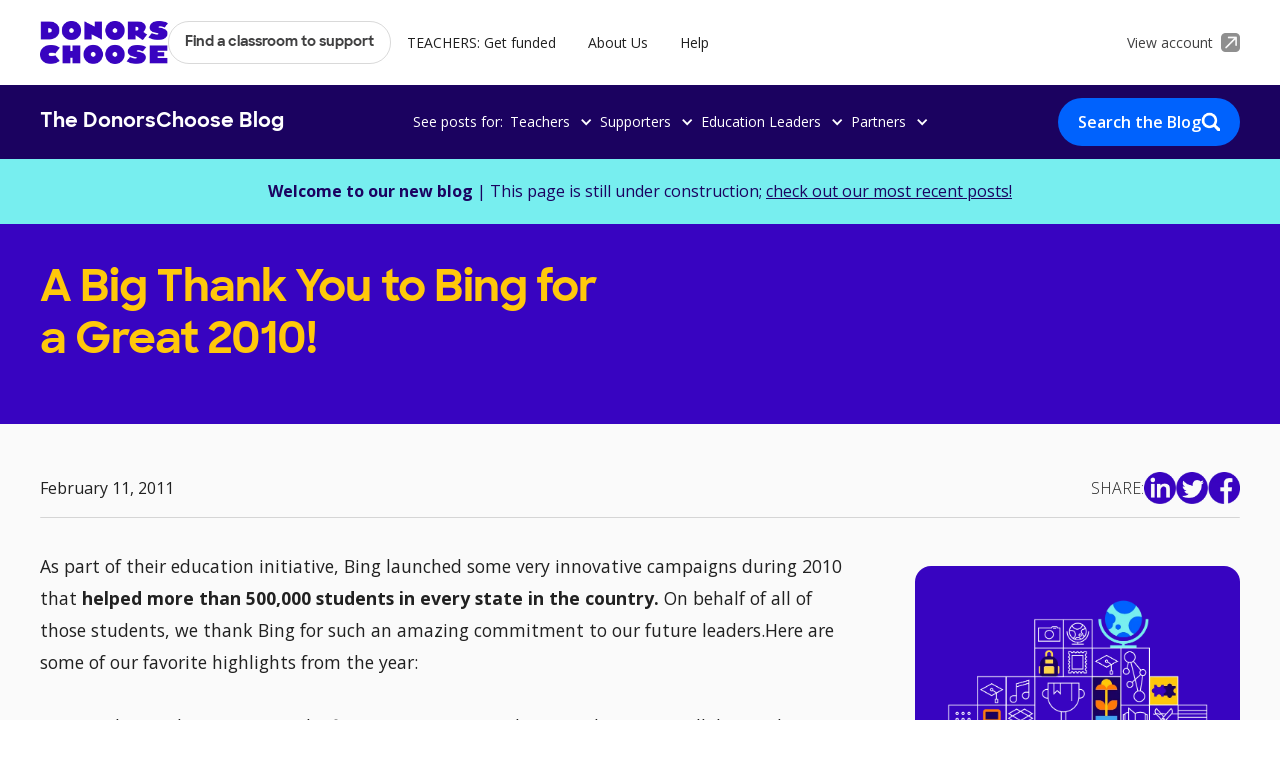

--- FILE ---
content_type: text/html; charset=utf-8
request_url: https://blog.donorschoose.org/articles/a-big-thank-you-to-bing-for-a-great-2010
body_size: 10071
content:
<!DOCTYPE html><!-- Last Published: Thu Jan 08 2026 21:11:50 GMT+0000 (Coordinated Universal Time) --><html data-wf-domain="blog.donorschoose.org" data-wf-page="62a9ef8d5fba14052a7ad5f9" data-wf-site="62a9de398f0672e78ef73894" lang="en" data-wf-collection="62a9ef8d5fba1461d27ad5f7" data-wf-item-slug="a-big-thank-you-to-bing-for-a-great-2010"><head><meta charset="utf-8"/><title>A Big Thank You to Bing for a Great 2010! | DonorsChoose</title><meta content="Discover fresh perspectives and stories on A Big Thank You to Bing for a Great 2010! from the heart of education, shared by teachers themselves at DonorsChoose." name="description"/><meta content="A Big Thank You to Bing for a Great 2010! | DonorsChoose" property="og:title"/><meta content="Discover fresh perspectives and stories on A Big Thank You to Bing for a Great 2010! from the heart of education, shared by teachers themselves at DonorsChoose." property="og:description"/><meta content="" property="og:image"/><meta content="A Big Thank You to Bing for a Great 2010! | DonorsChoose" property="twitter:title"/><meta content="Discover fresh perspectives and stories on A Big Thank You to Bing for a Great 2010! from the heart of education, shared by teachers themselves at DonorsChoose." property="twitter:description"/><meta content="" property="twitter:image"/><meta property="og:type" content="website"/><meta content="summary_large_image" name="twitter:card"/><meta content="width=device-width, initial-scale=1" name="viewport"/><link href="https://cdn.prod.website-files.com/62a9de398f0672e78ef73894/css/donorschoose-blog.webflow.shared.50125253d.min.css" rel="stylesheet" type="text/css" integrity="sha384-UBJSU975+kVsDh/XR2BOR45piJZc3ljiuNJHsinm4EyX52+tysguh9O472z8VM4y" crossorigin="anonymous"/><link href="https://fonts.googleapis.com" rel="preconnect"/><link href="https://fonts.gstatic.com" rel="preconnect" crossorigin="anonymous"/><script src="https://ajax.googleapis.com/ajax/libs/webfont/1.6.26/webfont.js" type="text/javascript"></script><script type="text/javascript">WebFont.load({  google: {    families: ["Open Sans:300,300italic,400,400italic,600,600italic,700,700italic,800,800italic"]  }});</script><script type="text/javascript">!function(o,c){var n=c.documentElement,t=" w-mod-";n.className+=t+"js",("ontouchstart"in o||o.DocumentTouch&&c instanceof DocumentTouch)&&(n.className+=t+"touch")}(window,document);</script><link href="https://cdn.prod.website-files.com/62a9de398f0672e78ef73894/62e11a722a1b3809c08fb13e_Ico32.png" rel="shortcut icon" type="image/x-icon"/><link href="https://cdn.prod.website-files.com/62a9de398f0672e78ef73894/62e11a54bfb1030ce67eb2ae_Ico256.png" rel="apple-touch-icon"/><link href="https://blog.donorschoose.org/articles/a-big-thank-you-to-bing-for-a-great-2010" rel="canonical"/><!-- Heap Code Start -->
<script type="text/javascript">   
window.heap=window.heap||[],heap.load=function(e,t){window.heap.appid=e,window.heap.config=t=t||{};var r=document.createElement("script");r.type="text/javascript",r.async=!0,r.src="https://cdn.heapanalytics.com/js/heap-"+e+".js";var a=document.getElementsByTagName("script")[0];a.parentNode.insertBefore(r,a);for(var n=function(e){return function(){heap.push([e].concat(Array.prototype.slice.call(arguments,0)))}},p=["addEventProperties","addUserProperties","clearEventProperties","identify","resetIdentity","removeEventProperty","setEventProperties","track","unsetEventProperty"],o=0;o<p.length;o++)heap[p[o]]=n(p[o])};   
heap.load("2017425730"); 
</script>
<!-- Heap Code End --><script type="text/javascript">window.__WEBFLOW_CURRENCY_SETTINGS = {"currencyCode":"USD","symbol":"$","decimal":".","fractionDigits":2,"group":",","template":"{{wf {\"path\":\"symbol\",\"type\":\"PlainText\"} }} {{wf {\"path\":\"amount\",\"type\":\"CommercePrice\"} }} {{wf {\"path\":\"currencyCode\",\"type\":\"PlainText\"} }}","hideDecimalForWholeNumbers":false};</script></head><body><div class="global-styles w-embed"><style>

/* Snippet gets rid of top margin on first element in any rich text*/
.w-richtext>:first-child {
	margin-top: 0;
}

/* Snippet gets rid of bottom margin on last element in any rich text*/
.w-richtext>:last-child, .w-richtext ol li:last-child, .w-richtext ul li:last-child {
    margin-bottom: 0;
}

/* Snippet makes all link elements listed below to inherit color from their parent */
a, 
.w-tab-link,
.w-nav-link,
.w-dropdown-btn,
.w-dropdown-toggle,
.w-dropdown-link
{
color: inherit;
}

/* Snippet prevents all click and hover interaction with an element */
.clickable-off {
  pointer-events: none;
}

/* Snippet enables all click and hover interaction with an element */
.clickable-on{
  pointer-events: auto;
}

/* Snippet enables you to add class of div-square which creates and maintains a 1:1 dimension of a div.*/
.div-square::after {
  content: "";
  display: block;
  padding-bottom: 100%;
}

/*Hide focus outline for main content element*/
    main:focus-visible {
    outline: -webkit-focus-ring-color auto 0px;
}

/* Make sure containers never lose their center alignment*/
.container-medium, .container-small, .container-large {
  margin-right: auto !important;
  margin-left: auto !important;
}

/*Reset selects, buttons, and links styles*/
.w-input, .w-select, a {
color: inherit;
text-decoration: inherit;
font-size: inherit;
}

/*Apply "..." after 3 lines of text */
.text-style-3lines {
    display: -webkit-box;
    overflow: hidden;
    -webkit-line-clamp: 3;
    -webkit-box-orient: vertical;
}

/*Apply "..." after 2 lines of text */
.text-style-2lines {
    display: -webkit-box;
    overflow: hidden;
    -webkit-line-clamp: 2;
    -webkit-box-orient: vertical;
}

</style></div><div class="page-wrapper"><div data-animation="default" data-collapse="medium" data-duration="400" data-easing="ease" data-easing2="ease" role="banner" class="nav_component w-nav"><div class="main-nav_wrapper"><div class="page-padding"><div class="container-large"><div class="main-nav-links_wrapper"><div class="nav_left-wrapper"><a href="https://www.donorschoose.org/" class="logo-wrapper w-nav-brand"><img src="https://cdn.prod.website-files.com/62a9de398f0672e78ef73894/62b20bc9051037557d42f4fe_donors-choose-logo.webp" loading="lazy" alt="DonorsChoose Logo" class="logo"/></a><nav role="navigation" class="nav_menu w-nav-menu"><a href="https://www.donorschoose.org/donors/search.html" class="nav_button w-button">Find a classroom to support</a><a href="https://www.donorschoose.org/teachers" class="nav_link w-nav-link">TEACHERS: Get funded</a><a href="https://www.donorschoose.org/about" class="nav_link w-nav-link">About Us</a><a href="https://help.donorschoose.org/hc/en-us" class="nav_link w-nav-link">Help</a><a href="#" class="nav_link show-tablet w-nav-link">View Account</a></nav></div><a href="https://www.donorschoose.org/common/signin.html" class="nav_right-wrapper hide-tablet w-inline-block"><div class="nav-account-text">View account</div><img src="https://cdn.prod.website-files.com/62a9de398f0672e78ef73894/62deebe5397dcd15ad0b3186_account-link-icon.webp" loading="lazy" alt="" class="account-link-icon"/></a><div class="menu-button w-nav-button"><div class="hide w-icon-nav-menu"></div><div class="menu-button-text">Menu</div></div></div></div></div></div><div class="sub-nav_wrapper"><div class="page-padding"><div class="container-large"><div class="sub-nav-links_wrapper"><a href="/" class="sub-nav-logo-wrapper w-inline-block"><div class="sub-nav-logo">The DonorsChoose Blog</div></a><div class="sub-nav_posts-links-wrapper"><div class="hide-tablet">See posts for: </div><div data-hover="false" data-delay="0" class="sub-nav_dropdown w-dropdown"><div class="sub-nav_drop-down-toggle w-dropdown-toggle"><div class="sub-nav_dropdown-icon w-icon-dropdown-toggle"></div><div>Teachers</div></div><nav class="sub-nav_drop-down-list w-dropdown-list"><a href="/topics/funding-tips-and-tools" class="sub-nav_dropdown-link w-dropdown-link">Funding Tips &amp; Tools</a><a href="/topics/classroom-ideas?category=Teachers" class="sub-nav_dropdown-link w-dropdown-link">Classroom Ideas</a><a href="/topics/equity?category=Teachers" class="sub-nav_dropdown-link w-dropdown-link">Equity in Your Classroom</a><a href="/topics/teacher-life?category=Teachers" class="sub-nav_dropdown-link w-dropdown-link">Teacher Life</a><a href="/teachers" class="sub-nav_arrow-link w-inline-block"><div>View all</div><div class="arrow-icon is-dropdown w-embed"><svg width="auto" height="auto" viewBox="0 0 40 40" fill="none" xmlns="http://www.w3.org/2000/svg">
<path d="M20 0.666687L16.5925 4.07419L30.0775 17.5834H0.666687V22.4167H30.0775L16.5925 35.9259L20 39.3334L39.3334 20L20 0.666687Z" fill="currentcolor"/>
</svg></div></a></nav></div><div data-hover="false" data-delay="0" class="sub-nav_dropdown w-dropdown"><div class="sub-nav_drop-down-toggle w-dropdown-toggle"><div class="sub-nav_dropdown-icon w-icon-dropdown-toggle"></div><div>Supporters</div></div><nav class="sub-nav_drop-down-list w-dropdown-list"><a href="/topics/amazing-teachers?category=Supporters" class="sub-nav_dropdown-link w-dropdown-link">Amazing Teachers</a><a href="/topics/equity?category=Supporters" class="sub-nav_dropdown-link w-dropdown-link">Equity in Education</a><a href="/topics/representation?category=Supporters" class="sub-nav_dropdown-link w-dropdown-link">Representation in Classrooms</a><a href="/topics/supporter-impact?category=Supporters" class="sub-nav_dropdown-link w-dropdown-link">Supporter Impact</a><a href="/topics/donorschoose-data?category=Supporters" class="sub-nav_dropdown-link w-dropdown-link">Education Trends &amp; Data</a><a href="/supporters" class="sub-nav_arrow-link w-inline-block"><div>View all</div><div class="arrow-icon is-dropdown w-embed"><svg width="auto" height="auto" viewBox="0 0 40 40" fill="none" xmlns="http://www.w3.org/2000/svg">
<path d="M20 0.666687L16.5925 4.07419L30.0775 17.5834H0.666687V22.4167H30.0775L16.5925 35.9259L20 39.3334L39.3334 20L20 0.666687Z" fill="currentcolor"/>
</svg></div></a></nav></div><div data-hover="false" data-delay="0" class="sub-nav_dropdown w-dropdown"><div class="sub-nav_drop-down-toggle w-dropdown-toggle"><div class="sub-nav_dropdown-icon w-icon-dropdown-toggle"></div><div>Education Leaders</div></div><nav class="sub-nav_drop-down-list w-dropdown-list"><a href="/topics/district-partners?category=Education+Leaders" class="sub-nav_dropdown-link w-dropdown-link">District Partners</a><a href="/topics/equity?category=Education+Leaders" class="sub-nav_dropdown-link w-dropdown-link">Promoting Equity in Schools</a><a href="/topics/district-resources?category=Education+Leaders" class="sub-nav_dropdown-link w-dropdown-link">District Resources</a><a href="/topics/news-updates?category=Education+Leaders" class="sub-nav_dropdown-link w-dropdown-link">News &amp; Updates</a><a href="/topics/donorschoose-data?category=Education+Leaders" class="sub-nav_dropdown-link w-dropdown-link">Education Trends &amp; Data</a><a href="/education-leaders" class="sub-nav_arrow-link w-inline-block"><div>View all</div><div class="arrow-icon is-dropdown w-embed"><svg width="auto" height="auto" viewBox="0 0 40 40" fill="none" xmlns="http://www.w3.org/2000/svg">
<path d="M20 0.666687L16.5925 4.07419L30.0775 17.5834H0.666687V22.4167H30.0775L16.5925 35.9259L20 39.3334L39.3334 20L20 0.666687Z" fill="currentcolor"/>
</svg></div></a></nav></div><div data-hover="false" data-delay="0" class="sub-nav_dropdown w-dropdown"><div class="sub-nav_drop-down-toggle w-dropdown-toggle"><div class="sub-nav_dropdown-icon w-icon-dropdown-toggle"></div><div>Partners</div></div><nav class="sub-nav_drop-down-list w-dropdown-list"><a href="/topics/partnerships?category=Partners" class="sub-nav_dropdown-link w-dropdown-link">Latest Partnerships</a><a href="/topics/equity?category=Partners" class="sub-nav_dropdown-link w-dropdown-link">Equity in Education</a><a href="/topics/award-winning-partnerships?category=Partners" class="sub-nav_dropdown-link hide w-dropdown-link">Award-Winny Partnerships</a><a href="/topics/racial-equity-partnerships?category=Partners" class="sub-nav_dropdown-link w-dropdown-link">Racial Equity Partnerships</a><a href="/topics/donorschoose-data?category=Partners" class="sub-nav_dropdown-link w-dropdown-link">Education Trends &amp; Data</a><a href="/partners" class="sub-nav_arrow-link w-inline-block"><div>View all</div><div class="arrow-icon is-dropdown w-embed"><svg width="auto" height="auto" viewBox="0 0 40 40" fill="none" xmlns="http://www.w3.org/2000/svg">
<path d="M20 0.666687L16.5925 4.07419L30.0775 17.5834H0.666687V22.4167H30.0775L16.5925 35.9259L20 39.3334L39.3334 20L20 0.666687Z" fill="currentcolor"/>
</svg></div></a></nav></div><div data-hover="false" data-delay="0" class="sub-nav_dropdown show-tablet w-dropdown"><div class="sub-nav_drop-down-toggle w-dropdown-toggle"><div class="sub-nav_dropdown-icon w-icon-dropdown-toggle"></div><div>Topics</div></div><nav class="sub-nav_drop-down-list w-dropdown-list"><a href="/teachers" class="sub-nav_dropdown-link w-dropdown-link">For Teachers</a><a href="/supporters" class="sub-nav_dropdown-link w-dropdown-link">For Supporters</a><a href="/education-leaders" class="sub-nav_dropdown-link w-dropdown-link">For Education Leaders</a><a href="/partners" class="sub-nav_dropdown-link w-dropdown-link">For Partners</a><a href="/" class="sub-nav_arrow-link w-inline-block"><div>View all</div><div class="arrow-icon is-dropdown w-embed"><svg width="auto" height="auto" viewBox="0 0 40 40" fill="none" xmlns="http://www.w3.org/2000/svg">
<path d="M20 0.666687L16.5925 4.07419L30.0775 17.5834H0.666687V22.4167H30.0775L16.5925 35.9259L20 39.3334L39.3334 20L20 0.666687Z" fill="currentcolor"/>
</svg></div></a></nav></div></div><a href="/articles-index" class="button is-blog-search hide-mobile-landscape w-inline-block"><div>Search the Blog</div><img src="https://cdn.prod.website-files.com/62a9de398f0672e78ef73894/62bdc403e425423a85a57ad9_search.webp" loading="lazy" alt="" class="blog-search-icon"/></a></div></div></div></div></div><main class="main-wrapper"><section class="section-article-banner"><div class="page-padding"><div class="article-banner_component"><div><strong>Welcome to our new blog</strong> | This page is still under construction; <a href="/articles-index" class="article-banner_link">check out our most recent posts!</a></div></div></div></section><header class="section-article-header"><div class="page-padding"><div class="container-large"><div class="padd-vert-article-header"><div class="article-header_component"><div id="w-node-_85ebaec5-0586-afd8-9f94-9ef005ec99c9-2a7ad5f9" class="article-header_left-wrapper"><div class="margin-bottom margin-small"><h1 class="article-header_title">A Big Thank You to Bing for a Great 2010!</h1></div><p class="article-header_short-desc w-dyn-bind-empty"></p></div><div id="w-node-_3bc89d7f-dcc8-d70b-8676-302151a4d010-2a7ad5f9" class="article-header_image-wrapper"><img src="" loading="eager" alt="" class="article-header_image w-condition-invisible w-dyn-bind-empty"/></div></div></div></div></div></header><section class="section-article-body"><div class="page-padding"><div class="container-large"><div class="padding-vertical padding-large"><div class="article-header_bottom-wrapper"><div class="article-header_author-wrapper"><img src="" loading="lazy" alt="" class="article-author-image w-condition-invisible w-dyn-bind-empty"/><div class="article-author_conditional-wrapper"><a href="#" class="w-inline-block"><div class="hover-blue w-condition-invisible w-embed"><text> By <span style="text-decoration:underline"> </span> </text></div></a><div class="w-condition-invisible">|</div><div>February 11, 2011</div></div></div><div class="article-header_share-wrapper"><div class="text-color-white text-style-allcaps">Share:</div><div class="social-share-icon-list"><a id="fb" href="#" target="_blank" class="social-share-icon-wrapper linkedin w-inline-block"><img src="https://cdn.prod.website-files.com/62a9de398f0672e78ef73894/62b1cc4ee6b7d72fd0f6dee9_linkedin-purple.webp" loading="eager" alt=""/></a><a id="fb" href="#" target="_blank" class="social-share-icon-wrapper twitter w-inline-block"><img src="https://cdn.prod.website-files.com/62a9de398f0672e78ef73894/62b1cc4ee6b7d7149df6dee8_twitter-purple.webp" loading="eager" alt=""/></a><a id="fb" href="#" target="_blank" class="social-share-icon-wrapper facebook w-inline-block"><img src="https://cdn.prod.website-files.com/62a9de398f0672e78ef73894/62b1cc4e8735586603f85fc3_fb-purple.webp" loading="eager" alt=""/></a></div></div></div><div class="article-body_component"><div id="w-node-_09fe5f57-e2e5-bbc9-df64-889c8150376d-2a7ad5f9" class="article-body_left-wrapper"><div class="margin-bottom margin-small"><div class="text-rich-text w-richtext"><p>As part of their education initiative, Bing launched some very innovative campaigns during 2010 that <strong>helped more than 500,000 students in every state in the country.</strong> On behalf of all of those students, we thank Bing for such an amazing commitment to our future leaders.Here are some of our favorite highlights from the year:</p><ul role="list">	<li>Earth Day Photo Contest: The first program Bing and DonorsChoose.org collaborated on in 2010, this contest encouraged kids to go outside with a camera and <a href="http://windows.microsoft.com/en-us/windows/downloads/bing-photo-contest">capture the beauty of the natural world!</a> Together with Bing, participants helped <strong>generate over $110,000 to classrooms in need</strong>, and the winning picture was featured on the Bing homepage for Earth Day.</li></ul><ul role="list">	<li> Teacher Appreciation: Who doesn’t love appreciating a teacher? Especially when it means <strong>bringing more than $200,000 in funding to teachers all across the U.S.!</strong> You can still see some of the amazing comments current and former students wrote about their greatest teachers all over <a href="http://www.discoverbing.com/education/teacherappreciation/">the map</a>.</li></ul><ul role="list">	<li>Our School Needs: If you didn’t have a chance to check out some of the amazing entries from this contest, it’s definitely work a look. You can still help teachers and students who entered the contest by supporting their projects on <a href="https://www.donorschoose.org/donors/search.html?max=50&amp;schoolType=11&amp;teacherNotFunded=true">DonorsChoose.org</a>.</li></ul><ul role="list">	<li> <a href="http://www.bing.com/maps/explore/#5003/0.60108=sortBy:0/5872/style=auto&amp;pid=5874">The Bing Map App</a>: Need we say more? It’s a beautiful way to <strong>see instantly where your help is needed</strong> down the street or on the other side of the country.</li></ul><ul role="list">	<li> Bing Gives: This program inspired more than 30,000 individuals to take action for education. In addition, it was <strong>featured on Oprah, where the legend herself called out DonorsChoose.org as one of her favorite things!</strong> You can <a href="http://www.discoverbing.com/education/searchwithpurpose/?form=MFEHPG&amp;publ=dbing&amp;crea=TEXT_MFEHPG_Cause_ps1116_GiveLightBox2_1x1&amp;fbid=wMddEME15cu&amp;wom=false">still set Bing as your default search</a> provider to generate a $3 donation to DonorsChoose.org and check out some of the <a href="https://www.donorschoose.org/donors/viewChallenge.html?id=104380&amp;historical=true">amazing projects</a> funded as a result of this campaign</li></ul><p>In just one short year, <strong>Bing gave more than $1 million in much needed classroom materials!</strong> We’re excited to see what 2011 will hold.</p></div><div class="w-embed"></div></div><div class="margin-bottom margin-medium w-condition-invisible"><a href="#" class="article-author-box w-inline-block w-condition-invisible"><img src="" loading="lazy" alt="" class="article-author-box_image w-condition-invisible w-dyn-bind-empty"/><div class="w-dyn-bind-empty"></div></a></div><div class="social-share-icon-list"><a id="fb" href="#" target="_blank" class="social-share-icon-wrapper linkedin w-inline-block"><img src="https://cdn.prod.website-files.com/62a9de398f0672e78ef73894/62b1cc4ee6b7d72fd0f6dee9_linkedin-purple.webp" loading="lazy" alt=""/></a><a id="fb" href="#" target="_blank" class="social-share-icon-wrapper twitter w-inline-block"><img src="https://cdn.prod.website-files.com/62a9de398f0672e78ef73894/62b1cc4ee6b7d7149df6dee8_twitter-purple.webp" loading="lazy" alt=""/></a><a id="fb" href="#" target="_blank" class="social-share-icon-wrapper facebook w-inline-block"><img src="https://cdn.prod.website-files.com/62a9de398f0672e78ef73894/62b1cc4e8735586603f85fc3_fb-purple.webp" loading="lazy" alt=""/></a></div><div class="margin-bottom margin-medium"></div><div class="margin-bottom margin-medium"><div class="article-sidebar_related-topics w-condition-invisible"><div class="text-style-allcaps text-weight-bold">Search Related Topics:</div><div class="article-tag_list-wrapper w-dyn-list"><div class="empty-state_hide w-dyn-empty"><div>No items found.</div></div></div></div></div></div><div id="w-node-_2de207aa-21ec-1265-6e28-2054dd3b701a-2a7ad5f9" class="article-sidebar"><div class="article-sidebar_related-posts"><div class="margin-bottom margin-small"><h3 class="article-sidebar-cta_title w-condition-invisible">Related articles</h3></div><div class="related-posts_list-wrapper w-dyn-list"><div class="empty-state_hide w-dyn-empty"><div>No items found.</div></div></div></div><div class="conditional-wrapper_general"><div class="article-sidebar_cta"><div class="margin-bottom margin-xsmall"><img alt="" src="https://cdn.prod.website-files.com/62a9de398f0672e78ef73894/62e08fc0bfb103d57a7744e5_wireframe.webp" class="image-2"/><h3 class="article-sidebar-cta_title">Learn how teachers use DonorsChoose to support their students</h3></div><div class="margin-bottom margin-medium"><div class="article-sidebar-cta_subheader">Find out how teachers are connecting with a community of donors eager to fund their classroom projects.</div></div><div class="margin-bottom margin-medium"><a href="https://www.donorschoose.org/teachers" class="button-secondary button-white">Get started</a></div></div></div><div class="conditional-wrapper_specific w-condition-invisible"><div class="article-sidebar-cta_collection-list-wrapper w-dyn-list"><div class="w-dyn-empty"><div>No items found.</div></div></div></div></div></div></div></div></div></section><section class="section-related-articles"><div class="page-padding w-condition-invisible"><div class="container-large"><div class="padding-vertical padding-large"><div class="articles-list_top"><h2 class="articles-list-top_heading">Related articles</h2><a href="https://blog.donorschoose.org/articles-index" class="read-more-link hide-mobile-landscape"><div class="read-more-link_text">See more</div><div class="read-more-link_arrow w-embed"><svg viewBox="0 0 40 40" fill="none" xmlns="http://www.w3.org/2000/svg">
<path d="M20.0003 0.666748L16.5928 4.07425L30.0778 17.5834H0.666992V22.4167H30.0778L16.5928 35.9259L20.0003 39.3334L39.3337 20.0001L20.0003 0.666748Z" fill="currentColor"/>
</svg></div></a></div><div class="articles-list_bottom"><div class="article_collection-list-wrapper w-dyn-list"><div class="empty-state_hide w-dyn-empty"><div>No items found.</div></div></div></div><div class="show-mobile-landscape"><div class="margin-top margin-medium"><a href="https://blog.donorschoose.org/articles-index" class="read-more-link w-inline-block"><div class="read-more-link_text">See more</div><div class="read-more-link_arrow w-embed"><svg viewBox="0 0 40 40" fill="none" xmlns="http://www.w3.org/2000/svg">
<path d="M20.0003 0.666748L16.5928 4.07425L30.0778 17.5834H0.666992V22.4167H30.0778L16.5928 35.9259L20.0003 39.3334L39.3337 20.0001L20.0003 0.666748Z" fill="currentColor"/>
</svg></div></a></div></div><div class="final-article-cta_collection-list-wrapper w-dyn-list"><div class="empty-state_hide w-dyn-empty"><div>No items found.</div></div></div></div></div></div></section><section class="section-signup-cta w-condition-invisible"><div class="page-padding"><div class="container-large"><div class="padding-vertical padding-xlarge"><div class="signup-cta_component"><div id="w-node-a2823030-f7ff-c64b-a39b-1ddba78a99df-2a7ad5f9" class="signup-cta_left-wrapper"><div class="margin-bottom margin-large"><h2 class="article-title">Get local classroom projects in your inbox</h2></div><div class="signup-cta_width-wrapper"><div class="signup-cta_form-block w-form"><form id="wf-form-email-signup" name="wf-form-email-signup" data-name="email-signup" action="https://paul-www.dctest.donorschoose.org/event/email_signup.html" method="post" class="cta-form" data-wf-page-id="62a9ef8d5fba14052a7ad5f9" data-wf-element-id="a2823030-f7ff-c64b-a39b-1ddba78a99e5"><input class="text-field w-input" maxlength="256" name="email" data-name="email" placeholder="Your email" type="email" id="email" required=""/><div class="w-embed"><input type="hidden"  name="primary-audience" value=""/>
<input type="hidden"  name="page-url" value="https://blog.donorschoose.org/article/a-big-thank-you-to-bing-for-a-great-2010"/>
<input type="hidden"  name="page-title" value="A Big Thank You to Bing for a Great 2010!"/>
<input type="hidden"  name="date" value="Feb 11, 2011"/>
<input type="hidden"  name="evergreen" value="false"/>
<input type="hidden"  name="featured" value="false"/>
<input type="hidden"  name="author-name" value=""/>
<input type="hidden"  name="author-title" value=""/>
<input type="hidden"  name="form-cta" value=""/></div><input type="submit" data-wait="Please wait..." class="form-button w-button" value="Sign me up!"/></form><div class="w-form-done"><div>Thank you! Your submission has been received!</div></div><div class="w-form-fail"><div>Oops! Something went wrong while submitting the form.</div></div></div><div class="signup-cta_description">By submitting this form, you confirm that you have read and agree to the <a href="https://www.donorschoose.org/terms" class="text-style-link">Terms &amp; Conditions.</a></div></div></div><div id="w-node-a2823030-f7ff-c64b-a39b-1ddba78a99f3-2a7ad5f9" class="signup-cta_image-wrapper"><img src="https://cdn.prod.website-files.com/62a9de398f0672e78ef73894/62b1fcbadb2791a0d4cdbfa1_donors-choose-signup.webp" loading="lazy" sizes="100vw" srcset="https://cdn.prod.website-files.com/62a9de398f0672e78ef73894/62b1fcbadb2791a0d4cdbfa1_donors-choose-signup-p-500.png 500w, https://cdn.prod.website-files.com/62a9de398f0672e78ef73894/62b1fcbadb2791a0d4cdbfa1_donors-choose-signup.webp 768w" alt="" class="signup-cta_image"/></div></div></div></div></div></section><section class="section-topics"><div class="page-padding"><div class="container-small"><div class="padding-vertical padding-huge"><div class="topics_component"><div class="margin-bottom margin-small"><h2 class="article-title is-yellow">Browse Popular Topics</h2></div><div class="margin-bottom margin-medium"><div class="article-tag_list-wrapper w-dyn-list"><div role="list" class="article-tag_list justify-center w-dyn-items"><div role="listitem" class="article-tag_list-item w-dyn-item"><a href="/topics/education-trends" class="article-tag w-button">Education Trends &amp; Data</a></div><div role="listitem" class="article-tag_list-item w-dyn-item"><a href="/topics/teacher-reviews" class="article-tag w-button">Teacher Reviews</a></div><div role="listitem" class="article-tag_list-item w-dyn-item"><a href="/topics/racial-equity" class="article-tag w-button">Racial Equity</a></div><div role="listitem" class="article-tag_list-item w-dyn-item"><a href="/topics/partnerships" class="article-tag w-button">Partnerships</a></div><div role="listitem" class="article-tag_list-item w-dyn-item"><a href="/topics/district-partners" class="article-tag w-button">District Partners</a></div><div role="listitem" class="article-tag_list-item w-dyn-item"><a href="/topics/teacher-life" class="article-tag w-button">Teacher Life</a></div><div role="listitem" class="article-tag_list-item w-dyn-item"><a href="/topics/funding-tips-and-tools" class="article-tag w-button">Funding Tips &amp; Tools</a></div><div role="listitem" class="article-tag_list-item w-dyn-item"><a href="/topics/donorschoose-data" class="article-tag w-button">DonorsChoose Data</a></div></div></div></div><div class="margin-bottom margin-medium"><div class="topics_form-wrapper"><h3 class="topics-subtitle">Looking for something specific?</h3><a href="/articles-index" class="button is-blog-search w-inline-block"><div>Search the Blog</div><img src="https://cdn.prod.website-files.com/62a9de398f0672e78ef73894/62bdc403e425423a85a57ad9_search.webp" loading="lazy" alt="" class="blog-search-icon"/></a></div></div><div class="topics-audiences_wrapper"><div class="hide w-embed"><style>

.topics-audiences_list-item:after { 
	content: " | "; 
}

.topics-audiences_list-item:last-child:after {
	content: "";
}

</style></div><h3 class="topics-subtitle">See posts for:</h3><div class="resources-cta_links-wrapper"><a href="/teachers" class="resources-cta_link">Teachers</a><div class="resources-cta_links-divider"></div><a href="/supporters" class="resources-cta_link">Supporters</a><div class="resources-cta_links-divider"></div><a href="/education-leaders" class="resources-cta_link">Education Leaders</a><div class="resources-cta_links-divider"></div><a href="/partners" class="resources-cta_link">Partners</a></div></div></div></div></div></div></section></main><footer class="footer_component"><div class="page-padding"><div class="container-medium"><div class="padding-vertical padding-large"><div class="footer_component"><div class="footer_top-wrapper"><div id="w-node-_6caaf8c6-13f9-86ee-4d15-295b7a09c8b4-7a09c8ae" class="footer_top-left-wrapper"><div id="w-node-_6caaf8c6-13f9-86ee-4d15-295b7a09c8b5-7a09c8ae" class="margin-bottom margin-medium"><a href="https://www.donorschoose.org/" class="logo-wrapper w-inline-block"><img src="https://cdn.prod.website-files.com/62a9de398f0672e78ef73894/62b20bc9051037557d42f4fe_donors-choose-logo.webp" loading="lazy" alt="DonorsChoose Logo" class="logo"/></a></div><h4 class="footer_title">Supporting teachers and students since 2000</h4><div class="footer-text">DonorsChoose makes it easy for anyone to help a classroom in need. Public school teachers from every corner of America create classroom project requests, and you can give any amount to the project that inspires you.</div></div><div id="w-node-_6caaf8c6-13f9-86ee-4d15-295b7a09c8bc-7a09c8ae" class="footer_top-link-row"><h4 class="footer_title">About Us</h4><a href="https://www.donorschoose.org/about" class="footer-text">Mission</a><a href="https://www.donorschoose.org/about/impact.html" class="footer-text">Impact</a><a href="https://www.donorschoose.org/equity-focus" class="footer-text">Equity Focus</a><a href="https://www.donorschoose.org/about/finance.html" class="footer-text">Finances</a><a href="https://www.donorschoose.org/about/meet_the_team.html" class="footer-text">Staff &amp; Board</a><a href="https://www.donorschoose.org/careers" class="footer-text">Careers</a><a href="https://www.donorschoose.org/about/accessibility.html" class="footer-text">Web Accessibility</a></div><div id="w-node-_6caaf8c6-13f9-86ee-4d15-295b7a09c8cf-7a09c8ae" class="footer_top-link-row"><h4 class="footer_title">Ways to Give</h4><a href="https://www.donorschoose.org/donors/search.html" class="footer-text">Find a project</a><a href="https://www.donorschoose.org/donors/giftoptions.html" class="footer-text">Gift cards</a><a href="https://shop.donorschoose.org/" class="footer-text">Store</a><a href="https://www.donorschoose.org/about/donor-advised-funds.html" class="footer-text">Donor-advised funds</a><a href="https://www.donorschoose.org/about/partner_center.html" class="footer-text">Partner with us</a><a href="https://www.donorschoose.org/donors/recurring_donation_landing.html" class="footer-text">Give monthly</a><a href="https://help.donorschoose.org/hc/en-us/articles/202002793" class="footer-text">Support us</a><a href="https://www.donorschoose.org/volunteer" class="footer-text">Volunteer with us</a><a href="https://help.donorschoose.org/hc/en-us/articles/201937176" class="footer-text">Leave a legacy gift</a></div><div id="w-node-_6caaf8c6-13f9-86ee-4d15-295b7a09c8e2-7a09c8ae" class="footer_top-link-row"><h4 class="footer_title">Connect</h4><a href="https://help.donorschoose.org/hc/en-us" class="footer-text">Help center</a><a href="https://www.donorschoose.org/communities" class="footer-text">Communities</a><a href="https://www.donorschoose.org/about/media.html" class="footer-text">Media</a><a href="/" class="footer-text">Blog</a><a href="https://www.donorschoose.org/data" class="footer-text">API &amp; open data</a><a href="https://playground.donorschoose.org/" class="footer-text">Design playground</a><a href="https://secure.donorschoose.org/help/donor_contact_form.html" class="footer-text">Contact us</a></div></div><div class="footer_links-component"><div class="footer_links-wrapper"><a href="https://twitter.com/DonorsChoose" target="_blank" class="footer_links-item w-inline-block"><img src="https://cdn.prod.website-files.com/62a9de398f0672e78ef73894/62b20f9fc52c9cf25df7abb2_twitter%20(1).webp" loading="lazy" alt="" class="footer_links-icon"/></a><a href="https://www.facebook.com/DonorsChoose" class="footer_links-item w-inline-block"><img src="https://cdn.prod.website-files.com/62a9de398f0672e78ef73894/62b210308968517db5d8329b_Facebook%20(1).webp" loading="lazy" alt="" class="footer_links-icon"/></a><a href="https://www.instagram.com/donorschoose/" class="footer_links-item w-inline-block"><img src="https://cdn.prod.website-files.com/62a9de398f0672e78ef73894/62b2103076b43b8ea9f1a616_instagram.webp" loading="lazy" alt="" class="footer_links-icon"/></a><a href="https://www.pinterest.com/donorschoose/" class="footer_links-item w-inline-block"><img src="https://cdn.prod.website-files.com/62a9de398f0672e78ef73894/62b21030617a275a1e9ef186_pinterest.webp" loading="lazy" alt="" class="footer_links-icon"/></a></div><div class="footer-text">We’ve earned the highest possible ratings from  <a href="https://www.charitywatch.org/charities/donorschooseorg" target="_blank" class="text-style-link">Charity Watch</a>, <a href="https://www.charitynavigator.org/ein/134129457" target="_blank" class="text-style-link">Charity Navigator</a>, and <a href="https://www.guidestar.org/profile/13-4129457" target="_blank" class="text-style-link">Guidestar</a></div></div><div class="footer_info-wrapper"><div class="footer_info-banner"><div class="footer_info-text">Information for <a href="https://www.donorschoose.org/teachers" class="footer_info-link">teacherS</a>, <a href="https://www.donorschoose.org/principals" class="footer_info-link">principals</a>, <a href="https://www.donorschoose.org/district-leaders" class="footer_info-link">district leaders</a>, and <a href="https://www.donorschoose.org/state-leaders" class="footer_info-link">government officials</a></div></div><div class="footer-text text-weight-bold">Open to every public school in America thanks to <a href="https://www.donorschoose.org/about/our_supporters.html" class="blue-link">our partners</a></div></div><div class="footer_btm-wrapper"><a href="https://www.donorschoose.org/about/partner_center.html" class="footer-button w-button">Partner with DonorsChoose</a><div class="footer-text text-align-center">© 2000-2022 DonorsChoose, a 501(c)(3) not-for-profit corporation.</div><div class="footer_horizontal-link-row"><a href="https://www.donorschoose.org/privacy-policy" class="footer-text">Privacy</a><a href="https://www.donorschoose.org/terms" class="footer-text">Terms of Use</a><a href="https://www.donorschoose.org/schools" class="footer-text">Schools</a></div></div></div></div></div></div></footer></div><script src="https://d3e54v103j8qbb.cloudfront.net/js/jquery-3.5.1.min.dc5e7f18c8.js?site=62a9de398f0672e78ef73894" type="text/javascript" integrity="sha256-9/aliU8dGd2tb6OSsuzixeV4y/faTqgFtohetphbbj0=" crossorigin="anonymous"></script><script src="https://cdn.prod.website-files.com/62a9de398f0672e78ef73894/js/webflow.schunk.b8534fd20dd64675.js" type="text/javascript" integrity="sha384-+FHQD6/qtCx0K9OF3NeiAfp1VapnOU0ln2bkeuz+hNjUg8GIBsx8hMgg9H4MNvN6" crossorigin="anonymous"></script><script src="https://cdn.prod.website-files.com/62a9de398f0672e78ef73894/js/webflow.schunk.81e84d375e916845.js" type="text/javascript" integrity="sha384-/Lj82r6WzKJUByTRqivIJtlaDHH02xCEDmhmnR+QUsf5A+0MdhU4CGoJVun/VZ0j" crossorigin="anonymous"></script><script src="https://cdn.prod.website-files.com/62a9de398f0672e78ef73894/js/webflow.schunk.7953004220e01f95.js" type="text/javascript" integrity="sha384-QLIIKPpFKP8iymtUmXX27/bqe2rG+MWbgzeJBv9cDpCLvJsK88jKa13oyPyQghID" crossorigin="anonymous"></script><script src="https://cdn.prod.website-files.com/62a9de398f0672e78ef73894/js/webflow.18a14b50.eff5f898d226f9f1.js" type="text/javascript" integrity="sha384-O4qIDNPOkGd9MH8QB7PWCokQa5TUNBYdicLs3mKbwWmwMFlXD0kptcCzsFfJMpnQ" crossorigin="anonymous"></script><style>
.w-embed {
margin-bottom: 0rem;
}
.twitter-tweet {
margin: auto;
}
.instagram-media {
margin: auto !important;
}
</style>

<script>
var Webflow = Webflow || [];
Webflow.push(function() {
    var ctaUrl = window.location.href;
    $('.facebook').attr("href", 'https://www.facebook.com/sharer/sharer.php?u=' + ctaUrl);
    $('.linkedin').attr("href", 'https://www.linkedin.com/shareArticle?mini=true&url=' + ctaUrl);
    $('.twitter').attr("href", 'https://twitter.com/share?url=' + ctaUrl);
    $('.pinterest').attr("href", 'https://pinterest.com/pin/create/button/?url=' + ctaUrl);
    $('.mail').attr("href", 'mailto:info@example.com?&subjectA Big Thank You to Bing for a Great 2010!=&body=' + ctaUrl);
    
});
</script></body></html>